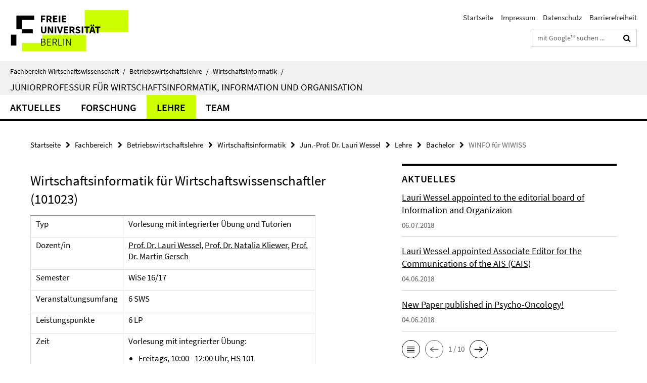

--- FILE ---
content_type: text/html; charset=utf-8
request_url: https://www.wiwiss.fu-berlin.de/fachbereich/bwl/pwo/wessel/lehre/Bachelor/WINFO-fuer-WIWISS/index.html
body_size: 7572
content:
<!DOCTYPE html><!-- rendered 2026-01-21 03:52:03 (UTC) --><html class="ltr" lang="de"><head><title>WINFO für WIWISS • Jun.-Prof. Dr. Lauri Wessel • Fachbereich Wirtschaftswissenschaft</title><!-- BEGIN Fragment default/26011920/views/head_meta/69581775/1478807772?052226:1823 -->
<meta charset="utf-8" /><meta content="IE=edge" http-equiv="X-UA-Compatible" /><meta content="width=device-width, initial-scale=1.0" name="viewport" /><meta content="authenticity_token" name="csrf-param" />
<meta content="qOO8vb6eOyUlYjfC0VPwokBs2vT+Nilf6cvSJEiRQHM=" name="csrf-token" /><meta content="WINFO für WIWISS" property="og:title" /><meta content="website" property="og:type" /><meta content="https://www.wiwiss.fu-berlin.de/fachbereich/bwl/pwo/wessel/lehre/Bachelor/WINFO-fuer-WIWISS/index.html" property="og:url" /><!-- BEGIN Fragment default/26011920/views/open_graph_image/18166703/1723565446?065902:20011 -->
<!-- END Fragment default/26011920/views/open_graph_image/18166703/1723565446?065902:20011 -->
<meta content="index,follow" name="robots" /><meta content="2016-10-17" name="dc.date" /><meta content="WINFO für WIWISS" name="dc.name" /><meta content="DE-BE" name="geo.region" /><meta content="Berlin" name="geo.placename" /><meta content="52.448131;13.286102" name="geo.position" /><link href="https://www.wiwiss.fu-berlin.de/fachbereich/bwl/pwo/wessel/lehre/Bachelor/WINFO-fuer-WIWISS/index.html" rel="canonical" /><!-- BEGIN Fragment default/26011920/views/favicon/18166703/1723565446?133734:72019 -->
<link href="/assets/default2/favicon-12a6f1b0e53f527326498a6bfd4c3abd.ico" rel="shortcut icon" /><!-- END Fragment default/26011920/views/favicon/18166703/1723565446?133734:72019 -->
<!-- BEGIN Fragment default/26011920/head/rss/false/18166703/1723565446?101803:22003 -->
<!-- END Fragment default/26011920/head/rss/false/18166703/1723565446?101803:22003 -->
<!-- END Fragment default/26011920/views/head_meta/69581775/1478807772?052226:1823 -->
<!-- BEGIN Fragment default/26011920/head/assets/18166703/1723565446/?213719:86400 -->
<link href="/assets/default2/default_application-part-1-841e7928a8.css" media="all" rel="stylesheet" type="text/css" /><link href="/assets/default2/default_application-part-2-168016bf56.css" media="all" rel="stylesheet" type="text/css" /><script src="/assets/default2/application-781670a880dd5cd1754f30fcf22929cb.js" type="text/javascript"></script><!--[if lt IE 9]><script src="/assets/default2/html5shiv-d11feba7bd03bd542f45c2943ca21fed.js" type="text/javascript"></script><script src="/assets/default2/respond.min-31225ade11a162d40577719d9a33d3ee.js" type="text/javascript"></script><![endif]--><meta content="Rails Connector for Infopark CMS Fiona by Infopark AG (www.infopark.de); Version 6.8.2.36.82613853" name="generator" /><!-- END Fragment default/26011920/head/assets/18166703/1723565446/?213719:86400 -->
</head><body class="site-wessel layout-size-L"><div class="debug page" data-current-path="/fachbereich/bwl/pwo/wessel/lehre/Bachelor/WINFO-fuer-WIWISS/"><a class="sr-only" href="#content">Springe direkt zu Inhalt </a><div class="horizontal-bg-container-header nocontent"><div class="container container-header"><header><!-- BEGIN Fragment default/26011920/header-part-1/45740225/1609774634/?045203:86400 -->
<a accesskey="O" id="seitenanfang"></a><a accesskey="H" href="https://www.fu-berlin.de/" hreflang="" id="fu-logo-link" title="Zur Startseite der Freien Universität Berlin"><svg id="fu-logo" version="1.1" viewBox="0 0 775 187.5" x="0" y="0"><defs><g id="fu-logo-elements"><g><polygon points="75 25 156.3 25 156.3 43.8 100 43.8 100 87.5 75 87.5 75 25"></polygon><polygon points="100 87.5 150 87.5 150 106.3 100 106.3 100 87.5"></polygon><polygon points="50 112.5 75 112.5 75 162.5 50 162.5 50 112.5"></polygon></g><g><path d="M187.5,25h19.7v5.9h-12.7v7.2h10.8v5.9h-10.8v12.2h-7.1V25z"></path><path d="M237.7,56.3l-7.1-12.5c3.3-1.5,5.6-4.4,5.6-9c0-7.4-5.4-9.7-12.1-9.7h-11.3v31.3h7.1V45h3.9l6,11.2H237.7z M219.9,30.6 h3.6c3.7,0,5.7,1,5.7,4.1c0,3.1-2,4.7-5.7,4.7h-3.6V30.6z"></path><path d="M242.5,25h19.6v5.9h-12.5v6.3h10.7v5.9h-10.7v7.2h13v5.9h-20.1V25z"></path><path d="M269,25h7.1v31.3H269V25z"></path><path d="M283.2,25h19.6v5.9h-12.5v6.3h10.7v5.9h-10.7v7.2h13v5.9h-20.1V25z"></path></g><g><path d="M427.8,72.7c2,0,3.4-1.4,3.4-3.4c0-1.9-1.4-3.4-3.4-3.4c-2,0-3.4,1.4-3.4,3.4C424.4,71.3,425.8,72.7,427.8,72.7z"></path><path d="M417.2,72.7c2,0,3.4-1.4,3.4-3.4c0-1.9-1.4-3.4-3.4-3.4c-2,0-3.4,1.4-3.4,3.4C413.8,71.3,415.2,72.7,417.2,72.7z"></path><path d="M187.5,91.8V75h7.1v17.5c0,6.1,1.9,8.2,5.4,8.2c3.5,0,5.5-2.1,5.5-8.2V75h6.8v16.8c0,10.5-4.3,15.1-12.3,15.1 C191.9,106.9,187.5,102.3,187.5,91.8z"></path><path d="M218.8,75h7.2l8.2,15.5l3.1,6.9h0.2c-0.3-3.3-0.9-7.7-0.9-11.4V75h6.7v31.3h-7.2L228,90.7l-3.1-6.8h-0.2 c0.3,3.4,0.9,7.6,0.9,11.3v11.1h-6.7V75z"></path><path d="M250.4,75h7.1v31.3h-7.1V75z"></path><path d="M261,75h7.5l3.8,14.6c0.9,3.4,1.6,6.6,2.5,10h0.2c0.9-3.4,1.6-6.6,2.5-10l3.7-14.6h7.2l-9.4,31.3h-8.5L261,75z"></path><path d="M291.9,75h19.6V81h-12.5v6.3h10.7v5.9h-10.7v7.2h13v5.9h-20.1V75z"></path><path d="M342.8,106.3l-7.1-12.5c3.3-1.5,5.6-4.4,5.6-9c0-7.4-5.4-9.7-12.1-9.7H318v31.3h7.1V95.1h3.9l6,11.2H342.8z M325.1,80.7 h3.6c3.7,0,5.7,1,5.7,4.1c0,3.1-2,4.7-5.7,4.7h-3.6V80.7z"></path><path d="M344.9,102.4l4.1-4.8c2.2,1.9,5.1,3.3,7.7,3.3c2.9,0,4.4-1.2,4.4-3c0-2-1.8-2.6-4.5-3.7l-4.1-1.7c-3.2-1.3-6.3-4-6.3-8.5 c0-5.2,4.6-9.3,11.1-9.3c3.6,0,7.4,1.4,10.1,4.1l-3.6,4.5c-2.1-1.6-4-2.4-6.5-2.4c-2.4,0-4,1-4,2.8c0,1.9,2,2.6,4.8,3.7l4,1.6 c3.8,1.5,6.2,4.1,6.2,8.5c0,5.2-4.3,9.7-11.8,9.7C352.4,106.9,348.1,105.3,344.9,102.4z"></path><path d="M373.9,75h7.1v31.3h-7.1V75z"></path><path d="M394.4,81h-8.6V75H410V81h-8.6v25.3h-7.1V81z"></path><path d="M429.2,106.3h7.5L426.9,75h-8.5l-9.8,31.3h7.2l1.9-7.4h9.5L429.2,106.3z M419.2,93.4l0.8-2.9c0.9-3.1,1.7-6.8,2.5-10.1 h0.2c0.8,3.3,1.7,7,2.5,10.1l0.7,2.9H419.2z"></path><path d="M443.6,81h-8.6V75h24.3V81h-8.6v25.3h-7.1V81z"></path></g><g><path d="M187.5,131.2h8.9c6.3,0,10.6,2.2,10.6,7.6c0,3.2-1.7,5.8-4.7,6.8v0.2c3.9,0.7,6.5,3.2,6.5,7.5c0,6.1-4.7,9.1-11.7,9.1 h-9.6V131.2z M195.7,144.7c5.8,0,8.1-2.1,8.1-5.5c0-3.9-2.7-5.4-7.9-5.4h-5.1v10.9H195.7z M196.5,159.9c5.7,0,9.1-2.1,9.1-6.6 c0-4.1-3.3-6-9.1-6h-5.8v12.6H196.5z"></path><path d="M215.5,131.2h17.6v2.8h-14.4v10.6h12.1v2.8h-12.1v12.3h14.9v2.8h-18.1V131.2z"></path><path d="M261.5,162.5l-8.2-14c4.5-0.9,7.4-3.8,7.4-8.7c0-6.3-4.4-8.6-10.7-8.6h-9.4v31.3h3.3v-13.7h6l7.9,13.7H261.5z M243.8,133.9h5.6c5.1,0,8,1.6,8,5.9c0,4.3-2.8,6.3-8,6.3h-5.6V133.9z"></path><path d="M267.4,131.2h3.3v28.5h13.9v2.8h-17.2V131.2z"></path><path d="M290.3,131.2h3.3v31.3h-3.3V131.2z"></path><path d="M302.6,131.2h3.4l12,20.6l3.4,6.4h0.2c-0.2-3.1-0.4-6.4-0.4-9.6v-17.4h3.1v31.3H321l-12-20.6l-3.4-6.4h-0.2 c0.2,3.1,0.4,6.2,0.4,9.4v17.6h-3.1V131.2z"></path></g></g></defs><g id="fu-logo-rects"></g><use x="0" xlink:href="#fu-logo-elements" y="0"></use></svg></a><script>"use strict";var svgFLogoObj = document.getElementById("fu-logo");var rectsContainer = svgFLogoObj.getElementById("fu-logo-rects");var svgns = "http://www.w3.org/2000/svg";var xlinkns = "http://www.w3.org/1999/xlink";function createRect(xPos, yPos) {  var rectWidth = ["300", "200", "150"];  var rectHeight = ["75", "100", "150"];  var rectXOffset = ["0", "100", "50"];  var rectYOffset = ["0", "75", "150"];  var x = rectXOffset[getRandomIntInclusive(0, 2)];  var y = rectYOffset[getRandomIntInclusive(0, 2)];  if (xPos == "1") {    x = x;  }  if (xPos == "2") {    x = +x + 193.75;  }  if (xPos == "3") {    x = +x + 387.5;  }  if (xPos == "4") {    x = +x + 581.25;  }  if (yPos == "1") {    y = y;  }  if (yPos == "2") {    y = +y + 112.5;  }  var cssClasses = "rectangle";  var rectColor = "#CCFF00";  var style = "fill: ".concat(rectColor, ";");  var rect = document.createElementNS(svgns, "rect");  rect.setAttribute("x", x);  rect.setAttribute("y", y);  rect.setAttribute("width", rectWidth[getRandomIntInclusive(0, 2)]);  rect.setAttribute("height", rectHeight[getRandomIntInclusive(0, 2)]);  rect.setAttribute("class", cssClasses);  rect.setAttribute("style", style);  rectsContainer.appendChild(rect);}function getRandomIntInclusive(min, max) {  min = Math.ceil(min);  max = Math.floor(max);  return Math.floor(Math.random() * (max - min + 1)) + min;}function makeGrid() {  for (var i = 1; i < 17; i = i + 1) {    if (i == "1") {      createRect("1", "1");    }    if (i == "2") {      createRect("2", "1");    }    if (i == "3") {      createRect("3", "1");    }    if (i == "5") {      createRect("1", "2");    }    if (i == "6") {      createRect("2", "2");    }    if (i == "7") {      createRect("3", "2");    }    if (i == "8") {      createRect("4", "2");    }  }}makeGrid();</script><a accesskey="H" href="https://www.fu-berlin.de/" hreflang="" id="fu-label-link" title="Zur Startseite der Freien Universität Berlin"><div id="fu-label-wrapper"><svg id="fu-label" version="1.1" viewBox="0 0 50 50" x="0" y="0"><defs><g id="fu-label-elements"><rect height="50" id="fu-label-bg" width="50"></rect><g><polygon points="19.17 10.75 36.01 10.75 36.01 14.65 24.35 14.65 24.35 23.71 19.17 23.71 19.17 10.75"></polygon><polygon points="24.35 23.71 34.71 23.71 34.71 27.6 24.35 27.6 24.35 23.71"></polygon><polygon points="13.99 28.88 19.17 28.88 19.17 39.25 13.99 39.25 13.99 28.88"></polygon></g></g></defs><use x="0" xlink:href="#fu-label-elements" y="0"></use></svg></div><div id="fu-label-text">Freie Universität Berlin</div></a><h1 class="hide">Fachbereich Wirtschaftswissenschaft</h1><hr class="hide" /><h2 class="sr-only">Service-Navigation</h2><ul class="top-nav no-print"><li><a href="/index.html" rel="index" title="Zur Startseite von: Fachbereich Wirtschaftswissenschaft">Startseite</a></li><li><a href="/fachbereich/bwl/pwo/Impressum/index.html" title="Impressum gemäß § 5 Telemediengesetz (TMG)">Impressum</a></li><li><a href="https://www.fu-berlin.de/$REDIRECTS/datenschutz.html" title="">Datenschutz</a></li><li><a href="https://www.fu-berlin.de/$REDIRECTS/barrierefreiheit.html" title="">Barrierefreiheit</a></li></ul><!-- END Fragment default/26011920/header-part-1/45740225/1609774634/?045203:86400 -->
<div class="services-search-icon no-print"><div class="icon-close icon-cds icon-cds-wrong" style="display: none;"></div><div class="icon-search fa fa-search"></div></div><div class="services no-print"><!-- BEGIN Fragment default/26011920/header-part-2/45740225/1609774634/?011456:86400 -->
<div class="services-search"><form action="/_search/index.html" class="fub-google-search-form" id="search-form" method="get" role="search"><input name="ie" type="hidden" value="UTF-8" /><label class="search-label" for="search-input">Suchbegriffe</label><input autocomplete="off" class="search-input" id="search-input" name="q" placeholder="mit Google™ suchen ..." title="Suchbegriff bitte hier eingeben" type="text" /><button class="search-button" id="search_button" title="mit Google™ suchen ..." type="submit"><i class="fa fa-search"></i></button></form><div class="search-privacy-link"><a href="http://www.fu-berlin.de/redaktion/impressum/datenschutzhinweise#faq_06_externe_suche" title="Hinweise zur Datenübertragung bei der Google™ Suche">Hinweise zur Datenübertragung bei der Google™ Suche</a></div></div><!-- END Fragment default/26011920/header-part-2/45740225/1609774634/?011456:86400 -->
</div></header></div></div><div class="horizontal-bg-container-identity nocontent"><div class="container container-identity"><div class="identity closed"><i class="identity-text-parent-icon-close fa fa-angle-up no-print"></i><i class="identity-text-parent-icon-open fa fa-angle-down no-print"></i><div class="identity-text-parent no-print"><a class="identity-text-parent-first" href="/index.html" rel="index" title="Zur Startseite von: ">Fachbereich Wirtschaftswissenschaft<span class="identity-text-separator">/</span></a><a class="identity-text-parent-second" href="/fachbereich/bwl/index.html" rel="" title="Zur Startseite von: ">Betriebswirtschaftslehre<span class="identity-text-separator">/</span></a><a class="identity-text-parent-third" href="/fachbereich/bwl/pwo/index.html" rel="" title="Zur Startseite von: ">Wirtschaftsinformatik<span class="identity-text-separator">/</span></a></div><h2 class="identity-text-main"><a href="/fachbereich/bwl/pwo/wessel/index.html" title="Zur Startseite von:  Juniorprofessur für Wirtschaftsinformatik, Information und Organisation">Juniorprofessur für Wirtschaftsinformatik, Information und Organisation</a></h2></div></div></div><!-- BEGIN Fragment default/26011920/navbar-wrapper-ajax/0/45740225/1609774634/?055203:3600 -->
<div class="navbar-wrapper cms-box-ajax-content" data-ajax-url="/fachbereich/bwl/pwo/wessel/index.html?comp=navbar&amp;irq=1&amp;pm=0"><nav class="main-nav-container no-print" style=""><div class="container main-nav-container-inner"><div class="main-nav-scroll-buttons" style="display:none"><div id="main-nav-btn-scroll-left" role="button"><div class="fa fa-angle-left"></div></div><div id="main-nav-btn-scroll-right" role="button"><div class="fa fa-angle-right"></div></div></div><div class="main-nav-toggle"><span class="main-nav-toggle-text">Menü</span><span class="main-nav-toggle-icon"><span class="line"></span><span class="line"></span><span class="line"></span></span></div><ul class="main-nav level-1" id="fub-main-nav"><li class="main-nav-item level-1 has-children" data-index="0" data-menu-item-path="#" data-menu-shortened="0"><a class="main-nav-item-link level-1" href="#" title="loading...">Aktuelles</a><div class="icon-has-children"><div class="fa fa-angle-right"></div><div class="fa fa-angle-down"></div><div class="fa fa-angle-up"></div></div><div class="container main-nav-parent level-2" style="display:none"><p style="margin: 20px;">loading... </p></div></li><li class="main-nav-item level-1 has-children" data-index="1" data-menu-item-path="#" data-menu-shortened="0"><a class="main-nav-item-link level-1" href="#" title="loading...">Forschung</a><div class="icon-has-children"><div class="fa fa-angle-right"></div><div class="fa fa-angle-down"></div><div class="fa fa-angle-up"></div></div><div class="container main-nav-parent level-2" style="display:none"><p style="margin: 20px;">loading... </p></div></li><li class="main-nav-item level-1 has-children" data-index="2" data-menu-item-path="#" data-menu-shortened="0"><a class="main-nav-item-link level-1" href="#" title="loading...">Lehre</a><div class="icon-has-children"><div class="fa fa-angle-right"></div><div class="fa fa-angle-down"></div><div class="fa fa-angle-up"></div></div><div class="container main-nav-parent level-2" style="display:none"><p style="margin: 20px;">loading... </p></div></li><li class="main-nav-item level-1 has-children" data-index="3" data-menu-item-path="#" data-menu-shortened="0"><a class="main-nav-item-link level-1" href="#" title="loading...">Team</a><div class="icon-has-children"><div class="fa fa-angle-right"></div><div class="fa fa-angle-down"></div><div class="fa fa-angle-up"></div></div><div class="container main-nav-parent level-2" style="display:none"><p style="margin: 20px;">loading... </p></div></li></ul></div><div class="main-nav-flyout-global"><div class="container"></div><button id="main-nav-btn-flyout-close" type="button"><div id="main-nav-btn-flyout-close-container"><i class="fa fa-angle-up"></i></div></button></div></nav></div><script type="text/javascript">$(document).ready(function () { Luise.Navigation.init(); });</script><!-- END Fragment default/26011920/navbar-wrapper-ajax/0/45740225/1609774634/?055203:3600 -->
<div class="content-wrapper main horizontal-bg-container-main"><div class="container breadcrumbs-container nocontent"><div class="row"><div class="col-xs-12"><div class="box breadcrumbs no-print"><p class="hide">Pfadnavigation</p><ul class="fu-breadcrumb"><li><a href="/index.html">Startseite</a><i class="fa fa-chevron-right"></i></li><li><a href="/fachbereich/index.html">Fachbereich</a><i class="fa fa-chevron-right"></i></li><li><a href="/fachbereich/bwl/index.html">Betriebswirtschaftslehre</a><i class="fa fa-chevron-right"></i></li><li><a href="/fachbereich/bwl/pwo/index.html">Wirtschaftsinformatik</a><i class="fa fa-chevron-right"></i></li><li><a href="/fachbereich/bwl/pwo/wessel/index.html">Jun.-Prof. Dr. Lauri Wessel</a><i class="fa fa-chevron-right"></i></li><li><a href="/fachbereich/bwl/pwo/wessel/lehre/index.html">Lehre</a><i class="fa fa-chevron-right"></i></li><li><a href="/fachbereich/bwl/pwo/wessel/lehre/Bachelor/index.html">Bachelor</a><i class="fa fa-chevron-right"></i></li><li class="active">WINFO für WIWISS</li></ul></div></div></div></div><div class="container"><div class="row"><main class="col-m-7 print-full-width"><!--skiplink anchor: content--><div class="fub-content fub-fu_basis_ordner"><a id="content"></a><div class="box box-standard-body box-standard-body-cms-7"><h1>Wirtschaftsinformatik für Wirtschaftswissenschaftler (101023)</h1><!-- BEGIN Fragment default/26011920/content_media/69581775/1478807772/69581775/1478807772/?050204:601 -->
<div class="editor-content hyphens"><table cellpadding="3" style="width: 564px; height: 339px;" border="1" cellspacing="0">
<tbody>
<tr valign="top">
<td width="127px">
<p>Typ</p>
</td>
<td>
<p>Vorlesung mit integrierter Übung und Tutorien</p>
</td>
</tr>
<tr valign="top">
<td width="127px">
<p>Dozent/in</p>
</td>
<td>
<p><a href="/fachbereich/bwl/pwo/wessel/team/wessel.html">Prof. Dr. Lauri Wessel</a>, <a title="Prof. Dr. Natalia Kliewer" href="http://www.wiwiss.fu-berlin.de/en/fachbereich/bwl/pwo/kliewer/team/professorinnen/kliewer-natalia/index.html">Prof. Dr. Natalia Kliewer</a>, <a title="Prof. Dr. Martin Gersch" href="http://www.wiwiss.fu-berlin.de/en/fachbereich/bwl/angeschlossene-institute/gersch/mitarbeiter/gersch.html" target="_self">Prof. Dr. Martin Gersch</a></p>
</td>
</tr>
<tr valign="top">
<td width="127px">
<p>Semester</p>
</td>
<td>
<p>WiSe 16/17</p>
</td>
</tr>
<tr valign="top">
<td width="127px">
<p>Veranstaltungsumfang</p>
</td>
<td>
<p>6 SWS</p>
</td>
</tr>
<tr valign="top">
<td width="127px">
<p>Leistungspunkte</p>
</td>
<td>
<p>6 LP</p>
</td>
</tr>
<tr valign="top">
<td width="127px">
<p>Zeit</p>
</td>
<td>
<p>Vorlesung mit integrierter Übung:</p>
<ul>
<li>Freitags, 10:00 - 12:00 Uhr, HS 101</li>
</ul>
<ul>
<li>Freitags, 12:00 - 14:00 Uhr, HS 101</li>
</ul>
<p>Tutoriumstermine: siehe unten</p>
<p><a href="http://www.fu-berlin.de/vv/de/search?utf8=%E2%9C%93&amp;query=Wirtschaftsinformatik&amp;sm=273470&amp;commit=Suchen" target="_blank">Informationen zu dieser Lehrveranstaltung im KVV Online</a>.</p>
</td>
</tr>
</tbody>
</table></div><!-- END Fragment default/26011920/content_media/69581775/1478807772/69581775/1478807772/?050204:601 -->
<div class="editor-content hyphens"><h2>Zielgruppe</h2>
<p>Studierende Bachelorstudieng Betriebswirtschaftslehre</p>
<h2>Inhaltsübersicht:</h2>
<p>Einführung in die Wirtschaftsinformatik mit den Schwerpunkten: Informationsverarbeitung im Wandel, Betriebliche Informationssysteme, E-Commerce, Aufbau und Arbeitsweise von Computern und Netzwerken, Sicherheit und Kryptographie, Entwicklung computergestützter Informationssysteme, Datenbanken, wirtschaftliche Aspekte der Informationsverarbeitung, Arbeiten mit Office Anwendungen, Datenbanken und SQL, Algorithmen und ihre Programmierung.</p>
<h2>Arbeitsform/Prüfung:</h2>
<p>Vorlesung mit integrierter Übung<br />Abschlussklausur<br />Ko-Veranstaltung: Tutorien zur Wirtschaftsinformatik</p>
<h2>Vorlesungsfolien und Übungsunterlagen</h2>
<p>finden Sie im <a href="https://lms.fu-berlin.de/" target="_blank">Blackboard LMS</a></p>
<h2>Tutoriumstermine:</h2>
<p>Die Zuordnung zu den einzelnen Tutorien erfolgt über Blackboard.</p>
<p><span style="text-decoration: underline;"><strong>Der erste Termin für die Tutorien ist Freitag, 28. Oktober 2016!</strong></span></p>
<table cellpadding="0" style="width: 480px;" border="0" cellspacing="0">
<tbody>
<tr height="20">
<td width="80" height="20"> </td>
<td width="80">Mo</td>
<td width="80">Di</td>
<td width="80">Mi</td>
<td width="80">Do</td>
<td width="80">Fr</td>
</tr>
<tr height="40">
<td height="40">10-12</td>
<td> </td>
<td> </td>
<td width="80">Tutorium PC Pool 1</td>
<td> </td>
<td width="80" rowspan="2">
<p>Vorlesung/ Übung</p>
<p>HS 101</p>
</td>
</tr>
<tr height="40">
<td height="40">12-14</td>
<td> </td>
<td> </td>
<td width="80">Tutorium PC Pool 1</td>
<td> </td>
</tr>
<tr height="40">
<td height="40">14-16</td>
<td width="80">Tutorium PC Pool 1</td>
<td> </td>
<td> </td>
<td width="80">Tutorium PC Pool 1</td>
<td width="80">Tutorium PC Pool 1</td>
</tr>
<tr height="41">
<td height="41">16-18</td>
<td width="80">Tutorium PC Pool 1</td>
<td width="80">Tutorium PC Pool 1</td>
<td> </td>
<td width="80">Tutorium PC Pool 1</td>
<td> </td>
</tr>
</tbody>
</table></div></div><noscript><div class="warning_box"><em class="mark-4">Für eine optimale Darstellung dieser Seite aktivieren Sie bitte JavaScript.</em></div></noscript></div></main><!-- BEGIN Fragment default/26011920/sidebar_subtree/45740225/1609774634/?052204:1801 -->
<aside class="col-m-5 sidebar-right no-print nocontent"><div class="row"><div class="col-l-11 col-l-offset-1"><div class="content-element"><!-- BEGIN Fragment default/26011920/news-box-outer/45945703/1417416609/?055203:3600 -->
<div class="box box-news-list-v1 box-border box-news-cms-5"><h3 class="box-news-list-v1-headline">Aktuelles</h3><div class="news cms-box-ajax-content" data-ajax-url="/fachbereich/bwl/pwo/wessel/aktuelles/index.html?irq=1&amp;page=1"><div class="spinner news" style="display: none; width: 16px; padding: 20px;"><img alt="spinner" src="/assets/default2/spinner-39a0a2170912fd2acf310826322141db.gif" /></div><noscript><em class="mark-4">Zur Anzeige dieser Inhalte wird JavaScript benötigt.</em><p><a href="/fachbereich/bwl/pwo/wessel/aktuelles/index.html" title="Aktuelles">Übersicht</a></p></noscript></div></div><!-- END Fragment default/26011920/news-box-outer/45945703/1417416609/?055203:3600 -->
</div></div></div><div class="row"><div class="col-l-11 col-l-offset-1"><div class="content-element"><!-- BEGIN Fragment default/26011920/fu_termin_ordner/5/683ae3907b544402222478dc34debdfde0b90984/45945724/1423409877/?055203:3600 -->
<div class="box box-event-list-v1 box-border box-events-cms-5"><h3 class="box-event-list-v1-headline">Termine</h3><div class="cms-box-ajax-content"><div class="events" data-ajax-url="/fachbereich/bwl/pwo/wessel/termine/index.html?irq=1&amp;page=1"><div class="spinner events" style="display: none; width: 16px; padding: 20px;"><img alt="spinner" src="/assets/default2/spinner-39a0a2170912fd2acf310826322141db.gif" /></div><noscript><em class="mark-4">Zur Anzeige dieser Inhalte wird JavaScript benötigt.</em><p><a href="/fachbereich/bwl/pwo/wessel/termine/index.html" title="Termine">Übersicht</a></p></noscript></div></div></div><!-- END Fragment default/26011920/fu_termin_ordner/5/683ae3907b544402222478dc34debdfde0b90984/45945724/1423409877/?055203:3600 -->
</div></div></div></aside><!-- END Fragment default/26011920/sidebar_subtree/45740225/1609774634/?052204:1801 -->
</div></div></div><!-- BEGIN Fragment default/26011920/footer/banners/45740225/1609774634/?055203:3600 -->
<div class="container container-bottom-banner"><div class="box box-bottom-banner box-bottom-banner-cms-winf-dept-slider-links1"><a href="http://www.wiwiss.fu-berlin.de/fachbereich/bwl/pwo/index.html" class="box-bottom-banner-link" target="_blank"><picture data-adaptive-with="500"><source data-screen-size='-' srcset='/fachbereich/bwl/pwo/wessel/Bilder/winf-dept-slider-links1.jpg?width=500 1x, /fachbereich/bwl/pwo/wessel/Bilder/winf-dept-slider-links1.jpg?width=1000 2x, /fachbereich/bwl/pwo/wessel/Bilder/winf-dept-slider-links1.jpg?width=2000 3x' ><img alt="winf-dept-slider links" class="figure-img" data-image-obj-id="46938633" src="/fachbereich/bwl/pwo/wessel/Bilder/winf-dept-slider-links1.jpg?width=500" /></picture></a></div><div class="box box-bottom-banner box-bottom-banner-cms-dynage-links"><a href="http://www.fu-berlin.de/dynage" class="box-bottom-banner-link" target="_blank"><picture data-adaptive-with="500"><source data-screen-size='-' srcset='/fachbereich/bwl/pwo/wessel/Bilder/dynage-links.jpg?width=500 1x, /fachbereich/bwl/pwo/wessel/Bilder/dynage-links.jpg?width=1000 2x, /fachbereich/bwl/pwo/wessel/Bilder/dynage-links.jpg?width=2000 3x' ><img alt="dynage links" class="figure-img" data-image-obj-id="46938447" src="/fachbereich/bwl/pwo/wessel/Bilder/dynage-links.jpg?width=500" /></picture></a></div><div class="box box-bottom-banner box-bottom-banner-cms-ccec--banner-links"><a href="http://www.ccec-online.de" class="box-bottom-banner-link" target="_blank"><picture data-adaptive-with="500"><source data-screen-size='-' srcset='/fachbereich/bwl/pwo/wessel/Bilder/ccec--banner-links.jpg?width=500 1x, /fachbereich/bwl/pwo/wessel/Bilder/ccec--banner-links.jpg?width=1000 2x, /fachbereich/bwl/pwo/wessel/Bilder/ccec--banner-links.jpg?width=2000 3x' ><img alt="ccec -banner links" class="figure-img" data-image-obj-id="46938413" src="/fachbereich/bwl/pwo/wessel/Bilder/ccec--banner-links.jpg?width=500" /></picture></a></div></div><!-- END Fragment default/26011920/footer/banners/45740225/1609774634/?055203:3600 -->
<div class="horizontal-bg-container-footer no-print nocontent"><footer><div class="container container-footer"><div class="row"><!-- BEGIN Fragment default/26011920/footer/col-2/45740225/1609774634/?055204:3600 -->
<div class="col-m-6 col-l-3"><div class="box"><h3 class="footer-section-headline">Service-Navigation</h3><ul class="footer-section-list fa-ul"><li><a href="/index.html" rel="index" title="Zur Startseite von: Fachbereich Wirtschaftswissenschaft"><i class="fa fa-li fa-chevron-right"></i>Startseite</a></li><li><a href="/fachbereich/bwl/pwo/Impressum/index.html" title="Impressum gemäß § 5 Telemediengesetz (TMG)"><i class="fa fa-li fa-chevron-right"></i>Impressum</a></li><li><a href="https://www.fu-berlin.de/$REDIRECTS/datenschutz.html" title=""><i class="fa fa-li fa-chevron-right"></i>Datenschutz</a></li><li><a href="https://www.fu-berlin.de/$REDIRECTS/barrierefreiheit.html" title=""><i class="fa fa-li fa-chevron-right"></i>Barrierefreiheit</a></li></ul></div></div><!-- END Fragment default/26011920/footer/col-2/45740225/1609774634/?055204:3600 -->
<div class="col-m-6 col-l-3"><div class="box"><h3 class="footer-section-headline">Diese Seite</h3><ul class="footer-section-list fa-ul"><li><a href="#" onclick="javascript:self.print();return false;" rel="alternate" role="button" title="Diese Seite drucken"><i class="fa fa-li fa-chevron-right"></i>Drucken</a></li><!-- BEGIN Fragment default/26011920/footer/col-4.rss/45740225/1609774634/?055204:3600 -->
<!-- END Fragment default/26011920/footer/col-4.rss/45740225/1609774634/?055204:3600 -->
<li><a href="mailto:lauri.wessel@fu-berlin.de?subject=Feedback%20zur%20Internetseite%20/www.wiwiss.fu-berlin.de/fachbereich/bwl/pwo/wessel/lehre/Bachelor/WINFO-fuer-WIWISS/index.html"><i class="fa fa-li fa-chevron-right"></i>Feedback</a></li><!-- BEGIN Fragment default/26011920/footer/col-4.languages/45740225/1609774634/?055204:3600 -->
<!-- END Fragment default/26011920/footer/col-4.languages/45740225/1609774634/?055204:3600 -->
</ul></div></div><div class="clearfix visible-m"></div></div></div><div class="container container-seal"><div class="row"><div class="col-xs-12"><img alt="Siegel der Freien Universität Berlin" id="fu-seal" src="/assets/default2/fu-siegel-web-schwarz-684a4d11be3c3400d8906a344a77c9a4.png" /><div id="fu-seal-description">Das wissenschaftliche Ethos der Freien Universität Berlin wird seit ihrer Gründung im Dezember 1948 von drei Werten bestimmt: Wahrheit, Gerechtigkeit und Freiheit.</div></div></div></div></footer></div><script src="/assets/default2/henry-55a2f6b1df7f8729fca2d550689240e9.js" type="text/javascript"></script></div></body></html>

--- FILE ---
content_type: text/html; charset=utf-8
request_url: https://www.wiwiss.fu-berlin.de/fachbereich/bwl/pwo/wessel/index.html?comp=navbar&irq=1&pm=0
body_size: 1568
content:
<!-- BEGIN Fragment default/26011920/navbar-wrapper/45740225/1609774634/?052205:1800 -->
<!-- BEGIN Fragment default/26011920/navbar/a33ce8edcd04e44ab000bb9e199288664bc83f00/?045206:86400 -->
<nav class="main-nav-container no-print nocontent" style="display: none;"><div class="container main-nav-container-inner"><div class="main-nav-scroll-buttons" style="display:none"><div id="main-nav-btn-scroll-left" role="button"><div class="fa fa-angle-left"></div></div><div id="main-nav-btn-scroll-right" role="button"><div class="fa fa-angle-right"></div></div></div><div class="main-nav-toggle"><span class="main-nav-toggle-text">Menü</span><span class="main-nav-toggle-icon"><span class="line"></span><span class="line"></span><span class="line"></span></span></div><ul class="main-nav level-1" id="fub-main-nav"><li class="main-nav-item level-1" data-index="0" data-menu-item-path="/fachbereich/bwl/pwo/wessel/aktuelles" data-menu-shortened="0" id="main-nav-item-aktuelles"><a class="main-nav-item-link level-1" href="/fachbereich/bwl/pwo/wessel/aktuelles/index.html">Aktuelles</a></li><li class="main-nav-item level-1 has-children" data-index="1" data-menu-item-path="/fachbereich/bwl/pwo/wessel/forschung" data-menu-shortened="0" id="main-nav-item-forschung"><a class="main-nav-item-link level-1" href="/fachbereich/bwl/pwo/wessel/forschung/index.html">Forschung</a><div class="icon-has-children"><div class="fa fa-angle-right"></div><div class="fa fa-angle-down"></div><div class="fa fa-angle-up"></div></div><div class="container main-nav-parent level-2" style="display:none"><a class="main-nav-item-link level-1" href="/fachbereich/bwl/pwo/wessel/forschung/index.html"><span>Zur Übersichtsseite Forschung</span></a></div><ul class="main-nav level-2"><li class="main-nav-item level-2 has-children" data-menu-item-path="/fachbereich/bwl/pwo/wessel/forschung/Projekte"><a class="main-nav-item-link level-2" href="/fachbereich/bwl/pwo/wessel/forschung/Projekte/index.html">Projekte</a><div class="icon-has-children"><div class="fa fa-angle-right"></div><div class="fa fa-angle-down"></div><div class="fa fa-angle-up"></div></div><ul class="main-nav level-3"><li class="main-nav-item level-3 " data-menu-item-path="/fachbereich/bwl/pwo/wessel/forschung/Projekte/AMCIS-2017_-Digital-Service-Innovation-Across-Boundaries"><a class="main-nav-item-link level-3" href="/fachbereich/bwl/pwo/wessel/forschung/Projekte/AMCIS-2017_-Digital-Service-Innovation-Across-Boundaries/index.html">AMCIS 2017: Digital Service Innovation Across Boundaries</a></li><li class="main-nav-item level-3 " data-menu-item-path="/fachbereich/bwl/pwo/wessel/forschung/Projekte/Communities-of-Innovation-in-Health-Care"><a class="main-nav-item-link level-3" href="/fachbereich/bwl/pwo/wessel/forschung/Projekte/Communities-of-Innovation-in-Health-Care/index.html">Communities of Innovation in Health Care</a></li><li class="main-nav-item level-3 " data-menu-item-path="/fachbereich/bwl/pwo/wessel/forschung/Projekte/Microfoundations-of-Institutions"><a class="main-nav-item-link level-3" href="/fachbereich/bwl/pwo/wessel/forschung/Projekte/Microfoundations-of-Institutions/index.html">DFG Netzwerk &quot;Microfoundations of Institutions&quot;</a></li><li class="main-nav-item level-3 " data-menu-item-path="/fachbereich/bwl/pwo/wessel/forschung/Projekte/Den-Nutzer-verstehen"><a class="main-nav-item-link level-3" href="/fachbereich/bwl/pwo/wessel/forschung/Projekte/Den-Nutzer-verstehen/index.html">Den Nutzer verstehen</a></li><li class="main-nav-item level-3 " data-menu-item-path="/fachbereich/bwl/pwo/wessel/forschung/Projekte/Elektronische-Forschungsplattformen"><a class="main-nav-item-link level-3" href="/fachbereich/bwl/pwo/wessel/forschung/Projekte/Elektronische-Forschungsplattformen/index.html">Elektronische Forschungsplattformen</a></li><li class="main-nav-item level-3 " data-menu-item-path="/fachbereich/bwl/pwo/wessel/forschung/Projekte/International-Visitor-Program"><a class="main-nav-item-link level-3" href="/fachbereich/bwl/pwo/wessel/forschung/Projekte/International-Visitor-Program/index.html">International Visitor Program</a></li></ul></li></ul></li><li class="main-nav-item level-1 has-children" data-index="2" data-menu-item-path="/fachbereich/bwl/pwo/wessel/lehre" data-menu-shortened="0" id="main-nav-item-lehre"><a class="main-nav-item-link level-1" href="/fachbereich/bwl/pwo/wessel/lehre/index.html">Lehre</a><div class="icon-has-children"><div class="fa fa-angle-right"></div><div class="fa fa-angle-down"></div><div class="fa fa-angle-up"></div></div><div class="container main-nav-parent level-2" style="display:none"><a class="main-nav-item-link level-1" href="/fachbereich/bwl/pwo/wessel/lehre/index.html"><span>Zur Übersichtsseite Lehre</span></a></div><ul class="main-nav level-2"><li class="main-nav-item level-2 " data-menu-item-path="/fachbereich/bwl/pwo/wessel/lehre/Abschlussarbeiten"><a class="main-nav-item-link level-2" href="/fachbereich/bwl/pwo/wessel/lehre/Abschlussarbeiten/index.html">Abschlussarbeiten</a></li><li class="main-nav-item level-2 has-children" data-menu-item-path="/fachbereich/bwl/pwo/wessel/lehre/Bachelor"><a class="main-nav-item-link level-2" href="/fachbereich/bwl/pwo/wessel/lehre/Bachelor/index.html">Bachelor</a><div class="icon-has-children"><div class="fa fa-angle-right"></div><div class="fa fa-angle-down"></div><div class="fa fa-angle-up"></div></div><ul class="main-nav level-3"><li class="main-nav-item level-3 " data-menu-item-path="/fachbereich/bwl/pwo/wessel/lehre/Bachelor/Forschungsseminar-WINFO1"><a class="main-nav-item-link level-3" href="/fachbereich/bwl/pwo/wessel/lehre/Bachelor/Forschungsseminar-WINFO1/index.html">Forschungsseminar WINFO</a></li><li class="main-nav-item level-3 " data-menu-item-path="/fachbereich/bwl/pwo/wessel/lehre/Bachelor/WINFO-fuer-WIWISS"><a class="main-nav-item-link level-3" href="/fachbereich/bwl/pwo/wessel/lehre/Bachelor/WINFO-fuer-WIWISS/index.html">WINFO für WIWISS</a></li></ul></li><li class="main-nav-item level-2 has-children" data-menu-item-path="/fachbereich/bwl/pwo/wessel/lehre/Master"><a class="main-nav-item-link level-2" href="/fachbereich/bwl/pwo/wessel/lehre/Master/index.html">Master</a><div class="icon-has-children"><div class="fa fa-angle-right"></div><div class="fa fa-angle-down"></div><div class="fa fa-angle-up"></div></div><ul class="main-nav level-3"><li class="main-nav-item level-3 " data-menu-item-path="/fachbereich/bwl/pwo/wessel/lehre/Master/Service-Engineering"><a class="main-nav-item-link level-3" href="/fachbereich/bwl/pwo/wessel/lehre/Master/Service-Engineering/index.html">Service Engineering</a></li><li class="main-nav-item level-3 " data-menu-item-path="/fachbereich/bwl/pwo/wessel/lehre/Master/Oekon_-Theorien-und-WINFO"><a class="main-nav-item-link level-3" href="/fachbereich/bwl/pwo/wessel/lehre/Master/Oekon_-Theorien-und-WINFO/index.html">Ökon. Theorien und WINFO</a></li></ul></li></ul></li><li class="main-nav-item level-1" data-index="3" data-menu-item-path="/fachbereich/bwl/pwo/wessel/team" data-menu-shortened="0" id="main-nav-item-team"><a class="main-nav-item-link level-1" href="/fachbereich/bwl/pwo/wessel/team/index.html">Team</a></li></ul></div><div class="main-nav-flyout-global"><div class="container"></div><button id="main-nav-btn-flyout-close" type="button"><div id="main-nav-btn-flyout-close-container"><i class="fa fa-angle-up"></i></div></button></div></nav><script type="text/javascript">$(document).ready(function () { Luise.Navigation.init(); });</script><!-- END Fragment default/26011920/navbar/a33ce8edcd04e44ab000bb9e199288664bc83f00/?045206:86400 -->
<!-- END Fragment default/26011920/navbar-wrapper/45740225/1609774634/?052205:1800 -->


--- FILE ---
content_type: text/html; charset=utf-8
request_url: https://www.wiwiss.fu-berlin.de/fachbereich/bwl/pwo/wessel/aktuelles/index.html?irq=1&page=1
body_size: 1021
content:
<!-- BEGIN Fragment default/26011920/news-box-wrapper/1/45945703/1417416609/?045358:113 -->
<!-- BEGIN Fragment default/26011920/news-box/1/d7a625a5eeabe874f015d1d3869ce6564417d0b0/?055205:3600 -->
<a href="/fachbereich/bwl/pwo/wessel/aktuelles/Lauri-Wessel-appointed-Editorial-Board-Member-of-Information-and-Organization_.html"><div class="box-news-list-v1-element"><p class="box-news-list-v1-title"><span>Lauri Wessel appointed to the editorial board of Information and Organizaion</span></p><p class="box-news-list-v1-date">06.07.2018</p></div></a><a href="/fachbereich/bwl/pwo/wessel/aktuelles/Lauri-Wessel-appointed-Associate-Editor-for-the-Communications-of-the-AIS-_CAIS_.html"><div class="box-news-list-v1-element"><p class="box-news-list-v1-title"><span>Lauri Wessel appointed Associate Editor for the Communications of the AIS (CAIS)</span></p><p class="box-news-list-v1-date">04.06.2018</p></div></a><a href="/fachbereich/bwl/pwo/wessel/aktuelles/New-Paper-published-in-Psycho-Oncology.html"><div class="box-news-list-v1-element"><p class="box-news-list-v1-title"><span>New Paper published in Psycho-Oncology!</span></p><p class="box-news-list-v1-date">04.06.2018</p></div></a><div class="cms-box-prev-next-nav box-news-list-v1-nav"><a class="cms-box-prev-next-nav-overview box-news-list-v1-nav-overview" href="/fachbereich/bwl/pwo/wessel/aktuelles/index.html" rel="contents" role="button" title="Übersicht Aktuelles"><span class="icon-cds icon-cds-overview"></span></a><span class="cms-box-prev-next-nav-arrow-prev disabled box-news-list-v1-nav-arrow-prev" title="zurück blättern"><span class="icon-cds icon-cds-arrow-prev disabled"></span></span><span class="cms-box-prev-next-nav-pagination box-news-list-v1-pagination" title="Seite 1 von insgesamt 10 Seiten"> 1 / 10 </span><span class="cms-box-prev-next-nav-arrow-next box-news-list-v1-nav-arrow-next" data-ajax-url="/fachbereich/bwl/pwo/wessel/aktuelles/index.html?irq=1&amp;page=2" onclick="Luise.AjaxBoxNavigation.onClick(event, this)" rel="next" role="button" title="weiter blättern"><span class="icon-cds icon-cds-arrow-next"></span></span></div><!-- END Fragment default/26011920/news-box/1/d7a625a5eeabe874f015d1d3869ce6564417d0b0/?055205:3600 -->
<!-- END Fragment default/26011920/news-box-wrapper/1/45945703/1417416609/?045358:113 -->


--- FILE ---
content_type: text/html; charset=utf-8
request_url: https://www.wiwiss.fu-berlin.de/fachbereich/bwl/pwo/wessel/termine/index.html?irq=1&page=1
body_size: 565
content:
<!-- BEGIN Fragment default/26011920/events-wrapper/1//45945724/1423409877/?045304:59 -->
<!-- BEGIN Fragment default/26011920/events/1/683ae3907b544402222478dc34debdfde0b90984/45945724/1423409877/?055205:3600 -->
<!-- BEGIN Fragment default/26011920/events-box-wrapper/1/45945724/1423409877/?045304:59 -->
<!-- BEGIN Fragment default/26011920/events-box/solr/1/683ae3907b544402222478dc34debdfde0b90984/45945724/1423409877/?055205:3600 -->
<p>keine aktuellen Termine</p><a class="box-event-list-v1-link-all" href="/fachbereich/bwl/pwo/wessel/termine/index.html"><i class="fa fa-chevron-right"></i>Übersicht</a><!-- END Fragment default/26011920/events-box/solr/1/683ae3907b544402222478dc34debdfde0b90984/45945724/1423409877/?055205:3600 -->
<!-- END Fragment default/26011920/events-box-wrapper/1/45945724/1423409877/?045304:59 -->
<!-- END Fragment default/26011920/events/1/683ae3907b544402222478dc34debdfde0b90984/45945724/1423409877/?055205:3600 -->
<!-- END Fragment default/26011920/events-wrapper/1//45945724/1423409877/?045304:59 -->
